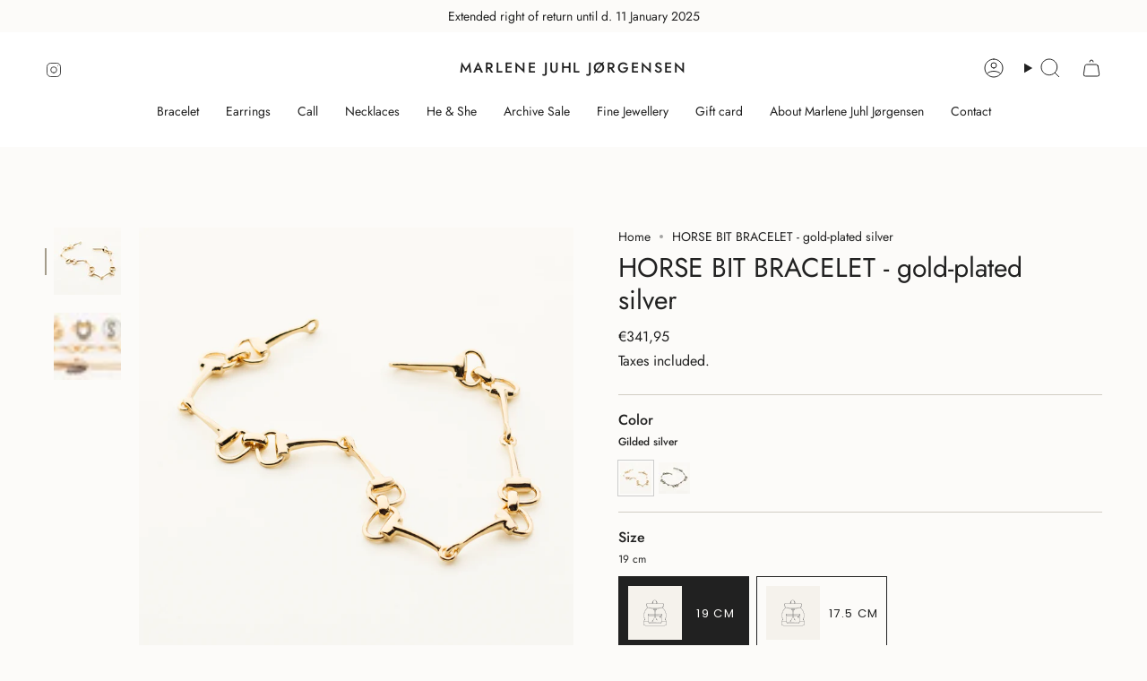

--- FILE ---
content_type: text/html; charset=utf-8
request_url: https://marlenejuhljorgensen.com/products/horsebite-armband-small-forgyldt?section_id=api-product-grid-item
body_size: 1088
content:
<div id="shopify-section-api-product-grid-item" class="shopify-section">

<div data-api-content>
<grid-item
    class="grid-item product-item product-item--swatches product-item--centered product-item--outer-text  "
    id="product-item--api-product-grid-item-1834269671491"
    data-grid-item
    data-url="/products/horsebite-armband-small-forgyldt"
    data-swap-id="true"
    
  >
    <div class="product-item__image double__image" data-product-image>
      <a
        class="product-link"
        href="/products/horsebite-armband-small-forgyldt"
        aria-label="HORSE BIT BRACELET - gold-plated silver"
        data-product-link="/products/horsebite-armband-small-forgyldt"
      ><div class="product-item__bg" data-product-image-default><figure class="image-wrapper image-wrapper--cover lazy-image lazy-image--backfill is-loading" style="--aspect-ratio: 1;" data-aos="img-in"
  data-aos-delay="||itemAnimationDelay||"
  data-aos-duration="800"
  data-aos-anchor="||itemAnimationAnchor||"
  data-aos-easing="ease-out-quart"><img src="//marlenejuhljorgensen.com/cdn/shop/products/GP0030.jpg?crop=center&amp;height=3126&amp;v=1542023185&amp;width=3126" alt="" width="3126" height="3126" loading="eager" srcset="//marlenejuhljorgensen.com/cdn/shop/products/GP0030.jpg?v=1542023185&amp;width=136 136w, //marlenejuhljorgensen.com/cdn/shop/products/GP0030.jpg?v=1542023185&amp;width=160 160w, //marlenejuhljorgensen.com/cdn/shop/products/GP0030.jpg?v=1542023185&amp;width=180 180w, //marlenejuhljorgensen.com/cdn/shop/products/GP0030.jpg?v=1542023185&amp;width=220 220w, //marlenejuhljorgensen.com/cdn/shop/products/GP0030.jpg?v=1542023185&amp;width=254 254w, //marlenejuhljorgensen.com/cdn/shop/products/GP0030.jpg?v=1542023185&amp;width=284 284w, //marlenejuhljorgensen.com/cdn/shop/products/GP0030.jpg?v=1542023185&amp;width=292 292w, //marlenejuhljorgensen.com/cdn/shop/products/GP0030.jpg?v=1542023185&amp;width=320 320w, //marlenejuhljorgensen.com/cdn/shop/products/GP0030.jpg?v=1542023185&amp;width=480 480w, //marlenejuhljorgensen.com/cdn/shop/products/GP0030.jpg?v=1542023185&amp;width=528 528w, //marlenejuhljorgensen.com/cdn/shop/products/GP0030.jpg?v=1542023185&amp;width=640 640w, //marlenejuhljorgensen.com/cdn/shop/products/GP0030.jpg?v=1542023185&amp;width=720 720w, //marlenejuhljorgensen.com/cdn/shop/products/GP0030.jpg?v=1542023185&amp;width=960 960w, //marlenejuhljorgensen.com/cdn/shop/products/GP0030.jpg?v=1542023185&amp;width=1080 1080w, //marlenejuhljorgensen.com/cdn/shop/products/GP0030.jpg?v=1542023185&amp;width=1296 1296w, //marlenejuhljorgensen.com/cdn/shop/products/GP0030.jpg?v=1542023185&amp;width=1512 1512w, //marlenejuhljorgensen.com/cdn/shop/products/GP0030.jpg?v=1542023185&amp;width=1728 1728w, //marlenejuhljorgensen.com/cdn/shop/products/GP0030.jpg?v=1542023185&amp;width=1950 1950w" sizes="500px" fetchpriority="high" class=" is-loading ">
</figure>

&nbsp;</div><hover-images class="product-item__bg__under">
              <div class="product-item__bg__slider" data-hover-slider><div
                    class="product-item__bg__slide"
                    
                    data-hover-slide-touch
                  ><figure class="image-wrapper image-wrapper--cover lazy-image lazy-image--backfill is-loading" style="--aspect-ratio: 1;"><img src="//marlenejuhljorgensen.com/cdn/shop/products/GP0030.jpg?crop=center&amp;height=3126&amp;v=1542023185&amp;width=3126" alt="" width="3126" height="3126" loading="lazy" srcset="//marlenejuhljorgensen.com/cdn/shop/products/GP0030.jpg?v=1542023185&amp;width=136 136w, //marlenejuhljorgensen.com/cdn/shop/products/GP0030.jpg?v=1542023185&amp;width=160 160w, //marlenejuhljorgensen.com/cdn/shop/products/GP0030.jpg?v=1542023185&amp;width=180 180w, //marlenejuhljorgensen.com/cdn/shop/products/GP0030.jpg?v=1542023185&amp;width=220 220w, //marlenejuhljorgensen.com/cdn/shop/products/GP0030.jpg?v=1542023185&amp;width=254 254w, //marlenejuhljorgensen.com/cdn/shop/products/GP0030.jpg?v=1542023185&amp;width=284 284w, //marlenejuhljorgensen.com/cdn/shop/products/GP0030.jpg?v=1542023185&amp;width=292 292w, //marlenejuhljorgensen.com/cdn/shop/products/GP0030.jpg?v=1542023185&amp;width=320 320w, //marlenejuhljorgensen.com/cdn/shop/products/GP0030.jpg?v=1542023185&amp;width=480 480w, //marlenejuhljorgensen.com/cdn/shop/products/GP0030.jpg?v=1542023185&amp;width=528 528w, //marlenejuhljorgensen.com/cdn/shop/products/GP0030.jpg?v=1542023185&amp;width=640 640w, //marlenejuhljorgensen.com/cdn/shop/products/GP0030.jpg?v=1542023185&amp;width=720 720w, //marlenejuhljorgensen.com/cdn/shop/products/GP0030.jpg?v=1542023185&amp;width=960 960w, //marlenejuhljorgensen.com/cdn/shop/products/GP0030.jpg?v=1542023185&amp;width=1080 1080w, //marlenejuhljorgensen.com/cdn/shop/products/GP0030.jpg?v=1542023185&amp;width=1296 1296w, //marlenejuhljorgensen.com/cdn/shop/products/GP0030.jpg?v=1542023185&amp;width=1512 1512w, //marlenejuhljorgensen.com/cdn/shop/products/GP0030.jpg?v=1542023185&amp;width=1728 1728w, //marlenejuhljorgensen.com/cdn/shop/products/GP0030.jpg?v=1542023185&amp;width=1950 1950w" sizes="500px" fetchpriority="high" class=" is-loading ">
</figure>
</div><div
                    class="product-item__bg__slide"
                    
                      data-hover-slide
                    
                    data-hover-slide-touch
                  ><figure class="image-wrapper image-wrapper--cover lazy-image lazy-image--backfill is-loading" style="--aspect-ratio: 1;"><img src="//marlenejuhljorgensen.com/cdn/shop/products/horse.jpg?crop=center&amp;height=5208&amp;v=1547120104&amp;width=5208" alt="" width="5208" height="5208" loading="lazy" srcset="//marlenejuhljorgensen.com/cdn/shop/products/horse.jpg?v=1547120104&amp;width=136 136w, //marlenejuhljorgensen.com/cdn/shop/products/horse.jpg?v=1547120104&amp;width=160 160w, //marlenejuhljorgensen.com/cdn/shop/products/horse.jpg?v=1547120104&amp;width=180 180w, //marlenejuhljorgensen.com/cdn/shop/products/horse.jpg?v=1547120104&amp;width=220 220w, //marlenejuhljorgensen.com/cdn/shop/products/horse.jpg?v=1547120104&amp;width=254 254w, //marlenejuhljorgensen.com/cdn/shop/products/horse.jpg?v=1547120104&amp;width=284 284w, //marlenejuhljorgensen.com/cdn/shop/products/horse.jpg?v=1547120104&amp;width=292 292w, //marlenejuhljorgensen.com/cdn/shop/products/horse.jpg?v=1547120104&amp;width=320 320w, //marlenejuhljorgensen.com/cdn/shop/products/horse.jpg?v=1547120104&amp;width=480 480w, //marlenejuhljorgensen.com/cdn/shop/products/horse.jpg?v=1547120104&amp;width=528 528w, //marlenejuhljorgensen.com/cdn/shop/products/horse.jpg?v=1547120104&amp;width=640 640w, //marlenejuhljorgensen.com/cdn/shop/products/horse.jpg?v=1547120104&amp;width=720 720w, //marlenejuhljorgensen.com/cdn/shop/products/horse.jpg?v=1547120104&amp;width=960 960w, //marlenejuhljorgensen.com/cdn/shop/products/horse.jpg?v=1547120104&amp;width=1080 1080w, //marlenejuhljorgensen.com/cdn/shop/products/horse.jpg?v=1547120104&amp;width=1296 1296w, //marlenejuhljorgensen.com/cdn/shop/products/horse.jpg?v=1547120104&amp;width=1512 1512w, //marlenejuhljorgensen.com/cdn/shop/products/horse.jpg?v=1547120104&amp;width=1728 1728w, //marlenejuhljorgensen.com/cdn/shop/products/horse.jpg?v=1547120104&amp;width=1950 1950w" sizes="500px" fetchpriority="high" class=" fit-cover is-loading ">
</figure>
</div></div>
            </hover-images><div class="product-item__bg__sibling" data-product-image-sibling></div></a>

      <div class="badge-box-container align--top-left body-medium"></div>
    </div>

    <div
      class="product-information"
      style="--swatch-size: var(--swatch-size-filters);"
      data-product-information
    >
      <div class="product-item__info body-medium">
        <a class="product-link" href="/products/horsebite-armband-small-forgyldt" data-product-link="/products/horsebite-armband-small-forgyldt">
          <p class="product-item__title">HORSE BIT BRACELET - gold-plated silver</p>

          <div class="product-item__price__holder has-siblings"><div class="product-item__price" data-product-price>
<span class="price">
  
    <span class="new-price">
      
€341,95
</span>
    
  
</span>

</div>
          </div>
        </a><product-item-siblings class="product-item__siblings product-item__swatches__holder product-item__swatches__holder--square product-item__swatches__holder--text-slider">
        <native-scrollbar class="radio__fieldset radio__fieldset--swatches radio__fieldset--pgi" data-sibling-fieldset>
          <div
            class="selector-wrapper__scrollbar"
            data-sibling-inner
            data-scrollbar
            data-mobile-columns-small="false"
          ><tooltip-component
                class="swatches swatch__button swatch__button--square swatch-gilded-silver"
                style="
                  --animation-delay: 0ms;
                  --swatch: var(--gilded-silver);
                "
                data-tooltip="Gilded silver"
                data-sibling-link="/products/horsebite-armband-small-forgyldt"
                data-sibling-price="€341,95"
                data-sibling-compare-at-price=""
                data-sibling-cutline=""
                data-sibling-image="//marlenejuhljorgensen.com/cdn/shop/products/GP0030.jpg?v=1542023185"
                tabindex="0">
                <div class="sibling__link sibling__link--current"><figure class="image-wrapper lazy-image lazy-image--backfill is-loading" style="--aspect-ratio: 1;"><img src="//marlenejuhljorgensen.com/cdn/shop/products/GP0030.jpg?crop=center&amp;height=36&amp;v=1542023185&amp;width=36" alt="" width="36" height="36" loading="lazy" srcset="//marlenejuhljorgensen.com/cdn/shop/products/GP0030.jpg?v=1542023185&amp;width=18 18w, //marlenejuhljorgensen.com/cdn/shop/products/GP0030.jpg?v=1542023185&amp;width=27 27w, //marlenejuhljorgensen.com/cdn/shop/products/GP0030.jpg?v=1542023185&amp;width=36 36w" sizes="18px" class=" is-loading ">
</figure>
</div>
              </tooltip-component><tooltip-component
                class="swatches swatch__button swatch__button--square swatch-oxidized-silver"
                style="
                  --animation-delay: 50ms;
                  --swatch: var(--oxidized-silver);
                "
                data-tooltip="Oxidized silver"
                data-sibling-link="/products/horsebite-armband-small-solv"
                data-sibling-price="€300,95"
                data-sibling-compare-at-price=""
                data-sibling-cutline=""
                data-sibling-image="//marlenejuhljorgensen.com/cdn/shop/products/SI0066.jpg?v=1542032081"
                tabindex="0">
                <div class="sibling__link"><figure class="image-wrapper lazy-image lazy-image--backfill is-loading" style="--aspect-ratio: 1;"><img src="//marlenejuhljorgensen.com/cdn/shop/products/SI0066.jpg?crop=center&amp;height=36&amp;v=1542032081&amp;width=36" alt="HORSEBITE ARMBÅND - oxideret sølv" width="36" height="36" loading="lazy" srcset="//marlenejuhljorgensen.com/cdn/shop/products/SI0066.jpg?v=1542032081&amp;width=18 18w, //marlenejuhljorgensen.com/cdn/shop/products/SI0066.jpg?v=1542032081&amp;width=27 27w, //marlenejuhljorgensen.com/cdn/shop/products/SI0066.jpg?v=1542032081&amp;width=36 36w" sizes="18px" class=" is-loading ">
</figure>
</div>
              </tooltip-component></div><div class="selector-wrapper__actions">
              <button type="button" class="radio__fieldset__arrow radio__fieldset__arrow--prev is-hidden" data-scrollbar-arrow-prev><svg aria-hidden="true" focusable="false" role="presentation" class="icon icon-nav-arrow-left" viewBox="0 0 24 24"><path d="m15 6-6 6 6 6" stroke="#000" stroke-linecap="round" stroke-linejoin="round"/></svg><span class="visually-hidden">See All</span>
              </button>

              <button type="button" class="radio__fieldset__arrow radio__fieldset__arrow--next is-hidden" data-scrollbar-arrow-next>
                <svg aria-hidden="true" focusable="false" role="presentation" class="icon icon-nav-arrow-right" viewBox="0 0 24 24"><path d="m9 6 6 6-6 6" stroke="#000" stroke-width="1" stroke-linecap="round" stroke-linejoin="round"/></svg>
                <span class="visually-hidden">See All</span>
              </button>
            </div></native-scrollbar><span class="product-item__swatches__count">
            <span data-sibling-count>2 colors</span>
          </span></product-item-siblings>

</div>
    </div>
  </grid-item></div></div>